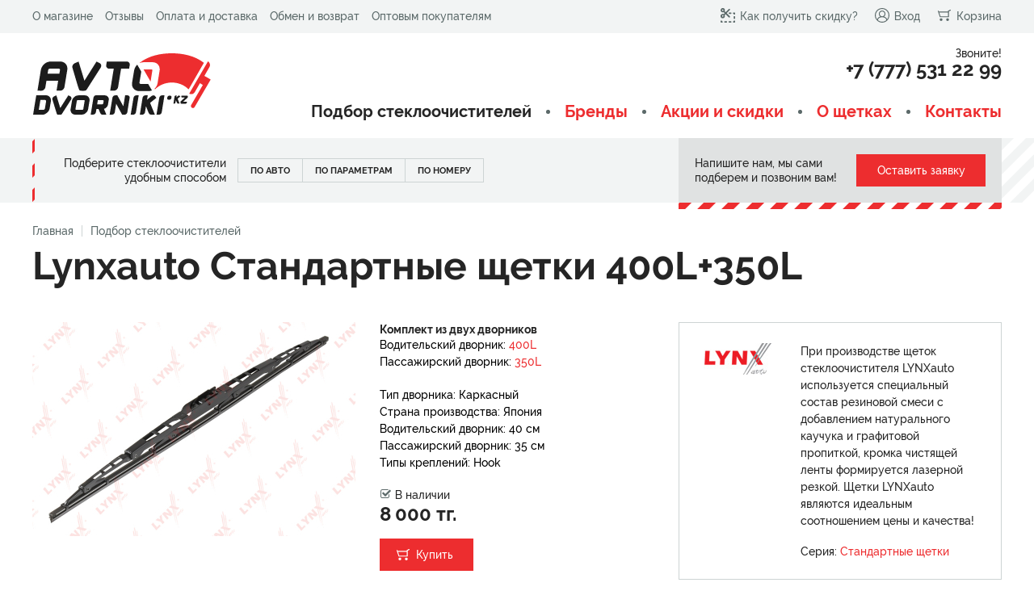

--- FILE ---
content_type: text/html; charset=utf-8
request_url: https://avtodvorniki.kz/products/lynxauto-400l-and-350l.html
body_size: 8384
content:
<!DOCTYPE HTML>
<!-- (c) Panther Web Solutions | https://pantera.kz -->
<html class="no-js" lang="ru">
    <head>
        <title>Lynxauto Стандартные щетки 400L+350L - Подбор стеклоочистителей - AVTODVORNIKI.KZ | Интернет-магазин стеклоочистителей: подбор по автомобилю, параметрам и производителю</title>
        <meta charset="utf-8"/>
        <meta http-equiv="x-ua-compatible" content="ie=edge"/>
        <meta name="viewport" content="width=device-width, initial-scale=1.0, maximum-scale=1.0, user-scalable=no"/>
        <meta name="description" content="Самый полный каталог щеток стеклоочистителей для автомобилей. Подбор щеток по авто, параметрам, артикулу. Все типы и размеры дворников, включая задний дворник. Стеклоочистители Bosch, Denso, Valeo, Lynx. Купить дворники недорого!"/>
<meta name="keywords" content="стеклоочистители, дворники, автомобильные, бескаркасные, каркасные, гибридные, зимние, задние, автодворники, щетки купить"/>
<meta name="robots" content="index, follow"/>
<meta property="og:type" content="article"/>
<meta property="og:site_name" content="AVTODVORNIKI.KZ"/>
<meta property="og:title" content="Подбор стеклоочистителей"/>
<meta property="og:description" content="Самый полный каталог щеток стеклоочистителей для автомобилей. Подбор щеток по авто, параметрам, артикулу. Все типы и размеры дворников, включая задний дворник. Стеклоочистители Bosch, Denso, Valeo, Lynx. Купить дворники недорого!"/>
<meta property="og:url" content="https://avtodvorniki.kz/products/lynxauto-400l-and-350l.html?lang=ru"/>
<meta property="og:locale" content="ru_RU"/>
<meta property="fb:app_id" content=""/>
<link rel="canonical" href="https://avtodvorniki.kz/products/lynxauto-400l-and-350l.html"/>
        
        <meta name="template" content="Основная страница"/>
        <meta name="SKYPE_TOOLBAR" content="SKYPE_TOOLBAR_PARSER_COMPATIBLE"/>
        <meta name="format-detection" content="telephone=no"/>
        <link rel="apple-touch-icon" sizes="180x180" href="/images/favicon/apple-touch-icon.png">
<link rel="icon" type="image/png" sizes="32x32" href="/images/favicon/favicon-32x32.png">
<link rel="icon" type="image/png" sizes="16x16" href="/images/favicon/favicon-16x16.png">
<link rel="manifest" href="/images/favicon/site.webmanifest">
<link rel="mask-icon" href="/images/favicon/safari-pinned-tab.svg" color="#ed2d2f">
<link rel="shortcut icon" href="/images/favicon/favicon.ico">
<meta name="apple-mobile-web-app-title" content="AVTODVORNIKI.KZ">
<meta name="application-name" content="AVTODVORNIKI.KZ">
<meta name="msapplication-TileColor" content="#ffffff">
<meta name="msapplication-config" content="/images/favicon/browserconfig.xml">
<meta name="theme-color" content="#ffffff">


        <link rel="stylesheet" type="text/css" href="/css/fonts.css">
<link rel="stylesheet" type="text/css" href="/includes/js/fancybox/jquery.fancybox.css">
<link rel="stylesheet" type="text/css" href="/css/common.css">
<link rel="stylesheet" type="text/css" href="/css/tables.css">
<link rel="stylesheet" type="text/css" href="/css/styles.css">

<script src="/includes/js/jquery/jquery.js" type="text/javascript"></script>
<script src="/includes/js/fancybox/jquery.fancybox.js" type="text/javascript"></script>
<script src="/includes/js/panther.js" type="text/javascript"></script>
<script src="/includes/js/application.js?v=2" type="text/javascript"></script>
<script src="/includes/js/jcart.js?v=2" type="text/javascript"></script>

        <!-- Global site tag (gtag.js) - Google Analytics -->
<script async src="https://www.googletagmanager.com/gtag/js?id=UA-122311028-1"></script>
<script>
  window.dataLayer = window.dataLayer || [];
  function gtag(){dataLayer.push(arguments);}
  gtag('js', new Date());

  gtag('config', 'UA-122311028-1');
</script>
    </head>
    <body class="template-default lang-ru">
        

        <div class="page-wrap">
            <header class="page-header">
                <div class="top clearfix">
                    <div class="center-wrap">
                        <nav class="menu-top">
	<ul class="level-1"><li data-id="18" class="first-child"><a href="/o-magazine/">О магазине</a></li><li data-id="19"><a href="/reviews/">Отзывы</a></li><li data-id="20"><a href="/oplata-i-dostavka/">Оплата и доставка</a></li><li data-id="21"><a href="/obmen-i-vozvrat/">Обмен и возврат</a></li><li data-id="22" class="last-child"><a href="/optovym-pokupatelyam/">Оптовым покупателям</a></li></ul>
</nav>

                        <div class="right">
                            <a href="/kak-poluchit-skidku/"><span class="js-icon" data-icon="icon-discount"></span>Как получить скидку?</a>
                            <a href="/signin/"><span class="js-icon" data-icon="icon-account"></span>Вход</a>
                            <a href="/cart/"><span class="js-icon" data-icon="icon-cart"></span>Корзина</a>

                        </div>
                    </div>
                </div>
                <div class="middle clearfix">
                    <div class="center-wrap">
                        <a class="logo" href="/" rel="home"><img src="/images/logo.svg"/></a>
                        <div class="right">
                            <div class="call">
                                <div class="caption">Звоните!</div>
                                <div class="js-phones">+7 (777) 531 22 99</div>
                            </div>
                            <nav class="menu-main">
	<ul class="level-1"><li data-id="39" class="first-child selected"><a href="/products/" rel="nofollow">Подбор стеклоочистителей</a></li><li data-id="36"><a href="/brendy/">Бренды</a></li><li data-id="25"><a href="/akcii-i-skidki/">Акции и скидки</a></li><li data-id="26"><a href="/o-schetkah/">О щетках</a></li><li data-id="27" class="last-child"><a href="/kontakty/">Контакты</a></li></ul>
</nav>

                        </div>
                        <button type="button" class="mobile-menu-button">
                            <span class="js-icon open" data-icon="icon-menu"></span>
                            <span class="js-icon close" data-icon="icon-close"></span>
                        </button>
                        <a href="/cart/" class="mobile-cart">
                            <span class="js-icon" data-icon="icon-cart"></span>
                        </a>
                    </div>
                </div>
            </header>

            <div class="block-search small">
    <div class="inner">
        <div class="center-wrap">
            <div class="border"></div>
            <div class="clearfix">
                <div class="right">
                    <div class="right-content">
                        <div class="caption">Не знаете какие дворники для авто вам подойдут? Напишите нам, мы сами подберем и позвоним вам!</div>
                        <a class="button js-fancybox" href="#leave-an-application">Оставить заявку</a>
                    </div>
                </div>

                <div class="right-small">
                    <div class="right-content">
                        <div class="caption">Напишите нам, мы сами подберем и позвоним вам!</div>
                        <a class="button js-fancybox" href="#leave-an-application">Оставить заявку</a>
                    </div>
                </div>
                
                <div class="search-form">
                    <div class="tabs">
                        <div class="caption">Подберите стеклоочистители удобным способом</div>
                        <button type="button" class="tab ">По авто</button>
                        <button type="button" class="tab">По параметрам</button>
                        <button type="button" class="tab">По номеру</button>
                    </div>
                    <div class="forms">
                        <form class="by-car " action="/products/" autocomplete="off">
                            <div class="column">
                                <select class="search_car_brand" name="search_car_brand_id" required>
                                    <option value="" disabled1 hidden>Выберите марку</option>
<option value="249">Acura</option>
<option value="250">Alfa Romeo</option>
<option value="251">Aston Martin</option>
<option value="252">Audi</option>
<option value="253">Bentley</option>
<option value="254">BMW</option>
<option value="312">Buick</option>
<option value="325">BYD</option>
<option value="255">Cadillac</option>
<option value="322">Changan</option>
<option value="318">Chery</option>
<option value="256">Chevrolet</option>
<option value="257">Chrysler</option>
<option value="258">Citroen</option>
<option value="311">Dacia</option>
<option value="259">Daewoo</option>
<option value="260">Daihatsu</option>
<option value="261">Datsun</option>
<option value="262">Dodge</option>
<option value="319">EXEED</option>
<option value="337">FAW</option>
<option value="338">Ferrari</option>
<option value="263">Fiat</option>
<option value="264">Ford</option>
<option value="339">GAC</option>
<option value="265">Geely</option>
<option value="340">Genesis</option>
<option value="267">GMC</option>
<option value="266">Great Wall</option>
<option value="321">HAVAL</option>
<option value="268">Hino</option>
<option value="269">Honda</option>
<option value="341">Hongqi</option>
<option value="270">Hummer</option>
<option value="271">Hyundai</option>
<option value="272">Infiniti</option>
<option value="273">Isuzu</option>
<option value="274">Iveco</option>
<option value="342">JAC</option>
<option value="343">Jaecoo</option>
<option value="275">Jaguar</option>
<option value="276">Jeep</option>
<option value="344">Jetour</option>
<option value="345">Kaiyi</option>
<option value="277">Kia</option>
<option value="278">Lada (ВАЗ)</option>
<option value="346">Lamborghini</option>
<option value="280">Lancia</option>
<option value="279">Land Rover</option>
<option value="281">Lexus</option>
<option value="313">Lifan</option>
<option value="283">Lincoln</option>
<option value="324">LiXiang</option>
<option value="282">Lotus</option>
<option value="284">Maserati</option>
<option value="285">Mazda</option>
<option value="286">Mercedes-Benz</option>
<option value="308">Mercury</option>
<option value="309">MG</option>
<option value="287">Mini</option>
<option value="288">Mitsubishi</option>
<option value="289">Nissan</option>
<option value="323">OMODA</option>
<option value="290">Opel</option>
<option value="291">Peugeot</option>
<option value="310">Pontiac</option>
<option value="292">Porsche</option>
<option value="316">Ravon</option>
<option value="293">Renault</option>
<option value="294">Rolls-Royce</option>
<option value="295">Saab</option>
<option value="296">Seat</option>
<option value="297">Skoda</option>
<option value="298">Smart</option>
<option value="299">SsangYong</option>
<option value="300">Subaru</option>
<option value="301">Suzuki</option>
<option value="347">Tank</option>
<option value="317">Tesla</option>
<option value="302">Toyota</option>
<option value="303">Volkswagen</option>
<option value="304">Volvo</option>
<option value="320">Zeekr</option>
<option value="305">ГАЗ</option>
<option value="306">ЗИЛ</option>
<option value="307">УАЗ</option>
                                </select>
                            </div>
                            <div class="column">
                                <select class="search_car_model" name="search_car_model_id" disabled data-value="" required>
                                    <option value="" disabled selected hidden>Выберите модель</option>
                                </select>
                            </div>
                            <div class="column">
                                <select class="search_car" name="search_car_id" disabled data-value="" required>
                                    <option value="" disabled selected hidden>Выберите год авто</option>
                                </select>
                            </div>

                            <button type="submit" class="button">Подобрать стеклоочиститель</button>
                        </form>

                        <form class="by-parameters" action="/products/" autocomplete="off">
                            <div class="top">
                                <div class="caption">Местоположение дворников:</div>
                                <div class="toggle-buttons">
                                    <label class="toggle-button"><input type="radio" name="position" value="front" checked/><span>Передние</span></label>
                                    <label class="toggle-button"><input type="radio" name="position" value="rear"/><span>Задние</span></label>
                                </div>

                                <select class="front-wiper-size" name="drivers_wiper_size">
                                    <option value="" disabled selected hidden>Длина, см, водительский</option>
<option value="">Показать все</option>
<option value="16">16 см</option>
<option value="18">18 см</option>
<option value="20">20 см</option>
<option value="21">21 см</option>
<option value="23">23 см</option>
<option value="24">24 см</option>
<option value="25">25 см</option>
<option value="25.5">25,5 см</option>
<option value="26">26 см</option>
<option value="26.5">26,5 см</option>
<option value="27">27 см</option>
<option value="28">28 см</option>
<option value="28.5">28,5 см</option>
<option value="29">29 см</option>
<option value="30">30 см</option>
<option value="32">32 см</option>
<option value="32.5">32,5 см</option>
<option value="33">33 см</option>
<option value="33.5">33,5 см</option>
<option value="34">34 см</option>
<option value="34.5">34,5 см</option>
<option value="35">35 см</option>
<option value="36">36 см</option>
<option value="37">37 см</option>
<option value="37.5">37,5 см</option>
<option value="38">38 см</option>
<option value="40">40 см</option>
<option value="40.4">40,4 см</option>
<option value="40.5">40,5 см</option>
<option value="42">42 см</option>
<option value="42.5">42,5 см</option>
<option value="43">43 см</option>
<option value="45">45 см</option>
<option value="45.4">45,4 см</option>
<option value="45.5">45,5 см</option>
<option value="47.5">47,5 см</option>
<option value="48">48 см</option>
<option value="50">50 см</option>
<option value="52.5">52,5 см</option>
<option value="53">53 см</option>
<option value="55">55 см</option>
<option value="55.5">55,5 см</option>
<option value="56">56 см</option>
<option value="57">57 см</option>
<option value="57.5">57,5 см</option>
<option value="58">58 см</option>
<option value="59">59 см</option>
<option value="60">60 см</option>
<option value="62.5">62,5 см</option>
<option value="62.8">62,8 см</option>
<option value="63">63 см</option>
<option value="64">64 см</option>
<option value="65">65 см</option>
<option value="67.5">67,5 см</option>
<option value="68">68 см</option>
<option value="70">70 см</option>
<option value="70.5">70,5 см</option>
<option value="72.5">72,5 см</option>
<option value="73">73 см</option>
<option value="74.6">74,6 см</option>
<option value="75">75 см</option>
<option value="76">76 см</option>
<option value="80">80 см</option>
                                </select>

                                <select class="front-wiper-size" name="passengers_wiper_size">
                                    <option value="" disabled selected hidden>Длина, см, пассажирский</option>
<option value="">Показать все</option>
<option value="16">16 см</option>
<option value="18">18 см</option>
<option value="20">20 см</option>
<option value="21">21 см</option>
<option value="23">23 см</option>
<option value="24">24 см</option>
<option value="25">25 см</option>
<option value="25.5">25,5 см</option>
<option value="26">26 см</option>
<option value="26.5">26,5 см</option>
<option value="27">27 см</option>
<option value="28">28 см</option>
<option value="28.5">28,5 см</option>
<option value="29">29 см</option>
<option value="30">30 см</option>
<option value="32">32 см</option>
<option value="32.5">32,5 см</option>
<option value="33">33 см</option>
<option value="33.5">33,5 см</option>
<option value="34">34 см</option>
<option value="34.5">34,5 см</option>
<option value="35">35 см</option>
<option value="36">36 см</option>
<option value="37">37 см</option>
<option value="37.5">37,5 см</option>
<option value="38">38 см</option>
<option value="40">40 см</option>
<option value="40.4">40,4 см</option>
<option value="40.5">40,5 см</option>
<option value="42">42 см</option>
<option value="42.5">42,5 см</option>
<option value="43">43 см</option>
<option value="45">45 см</option>
<option value="45.4">45,4 см</option>
<option value="45.5">45,5 см</option>
<option value="47.5">47,5 см</option>
<option value="48">48 см</option>
<option value="50">50 см</option>
<option value="52.5">52,5 см</option>
<option value="53">53 см</option>
<option value="55">55 см</option>
<option value="55.5">55,5 см</option>
<option value="56">56 см</option>
<option value="57">57 см</option>
<option value="57.5">57,5 см</option>
<option value="58">58 см</option>
<option value="59">59 см</option>
<option value="60">60 см</option>
<option value="62.5">62,5 см</option>
<option value="62.8">62,8 см</option>
<option value="63">63 см</option>
<option value="64">64 см</option>
<option value="65">65 см</option>
<option value="67.5">67,5 см</option>
<option value="68">68 см</option>
<option value="70">70 см</option>
<option value="70.5">70,5 см</option>
<option value="72.5">72,5 см</option>
<option value="73">73 см</option>
<option value="74.6">74,6 см</option>
<option value="75">75 см</option>
<option value="76">76 см</option>
<option value="80">80 см</option>
                                </select>

                                <select class="rear-wiper-size" name="rear_wiper_size" style="display: none;">
                                    <option value="" disabled selected hidden>Длина, см, задний</option>
<option value="">Показать все</option>
<option value="16">16 см</option>
<option value="18">18 см</option>
<option value="20">20 см</option>
<option value="21">21 см</option>
<option value="23">23 см</option>
<option value="24">24 см</option>
<option value="25">25 см</option>
<option value="25.5">25,5 см</option>
<option value="26">26 см</option>
<option value="26.5">26,5 см</option>
<option value="27">27 см</option>
<option value="28">28 см</option>
<option value="28.5">28,5 см</option>
<option value="29">29 см</option>
<option value="30">30 см</option>
<option value="32">32 см</option>
<option value="32.5">32,5 см</option>
<option value="33">33 см</option>
<option value="33.5">33,5 см</option>
<option value="34">34 см</option>
<option value="34.5">34,5 см</option>
<option value="35">35 см</option>
<option value="36">36 см</option>
<option value="37">37 см</option>
<option value="37.5">37,5 см</option>
<option value="38">38 см</option>
<option value="40">40 см</option>
<option value="40.4">40,4 см</option>
<option value="40.5">40,5 см</option>
<option value="42">42 см</option>
<option value="42.5">42,5 см</option>
<option value="43">43 см</option>
<option value="45">45 см</option>
<option value="45.4">45,4 см</option>
<option value="45.5">45,5 см</option>
<option value="47.5">47,5 см</option>
<option value="48">48 см</option>
<option value="50">50 см</option>
<option value="52.5">52,5 см</option>
<option value="53">53 см</option>
<option value="55">55 см</option>
<option value="55.5">55,5 см</option>
<option value="56">56 см</option>
<option value="57">57 см</option>
<option value="57.5">57,5 см</option>
<option value="58">58 см</option>
<option value="59">59 см</option>
<option value="60">60 см</option>
<option value="62.5">62,5 см</option>
<option value="62.8">62,8 см</option>
<option value="63">63 см</option>
<option value="64">64 см</option>
<option value="65">65 см</option>
<option value="67.5">67,5 см</option>
<option value="68">68 см</option>
<option value="70">70 см</option>
<option value="70.5">70,5 см</option>
<option value="72.5">72,5 см</option>
<option value="73">73 см</option>
<option value="74.6">74,6 см</option>
<option value="75">75 см</option>
<option value="76">76 см</option>
<option value="80">80 см</option>
                                </select>
                            </div>

                            <div class="columns">
                                <div class="column brands-column">
                                    <div class="caption">Производители:</div>
                                    <div class="checkboxes">
                                        <label class="checkbox"><input type="checkbox" name="vendors[]" value="1"/><span>Bosch</span></label>
<label class="checkbox"><input type="checkbox" name="vendors[]" value="3"/><span>Denso</span></label>
<label class="checkbox"><input type="checkbox" name="vendors[]" value="4"/><span>Alca</span></label>
<label class="checkbox"><input type="checkbox" name="vendors[]" value="5"/><span>Valeo</span></label>
<label class="checkbox"><input type="checkbox" name="vendors[]" value="6"/><span>Heyner</span></label>
<label class="checkbox"><input type="checkbox" name="vendors[]" value="2"/><span>Lynxauto</span></label>
<label class="checkbox"><input type="checkbox" name="vendors[]" value="7"/><span>Masuma</span></label>
<label class="checkbox"><input type="checkbox" name="vendors[]" value="8"/><span>Japanparts</span></label>
<label class="checkbox"><input type="checkbox" name="vendors[]" value="9"/><span>Trico</span></label>
                                    </div>
                                </div>
                                <div class="column fastenings-column">
                                    <div class="caption">Крепление:</div>
                                    <div class="checkboxes">
                                        <label class="checkbox"><input type="checkbox" name="fastenings[]" value="1"/><span>Hook</span></label>
<label class="checkbox"><input type="checkbox" name="fastenings[]" value="2"/><span>Push Button</span></label>
<label class="checkbox"><input type="checkbox" name="fastenings[]" value="3"/><span>Side Pin</span></label>
<label class="checkbox"><input type="checkbox" name="fastenings[]" value="4"/><span>Pinch Tab</span></label>
<label class="checkbox"><input type="checkbox" name="fastenings[]" value="5"/><span>Narrow Push Button</span></label>
<label class="checkbox"><input type="checkbox" name="fastenings[]" value="6"/><span>Claw</span></label>
<label class="checkbox"><input type="checkbox" name="fastenings[]" value="7"/><span>Bayonet</span></label>
<label class="checkbox"><input type="checkbox" name="fastenings[]" value="8"/><span>Top Lock</span></label>
<label class="checkbox"><input type="checkbox" name="fastenings[]" value="9"/><span>Side Mounting</span></label>
<label class="checkbox"><input type="checkbox" name="fastenings[]" value="10"/><span>Pin Lock</span></label>
<label class="checkbox"><input type="checkbox" name="fastenings[]" value="12"/><span>DNTL1.1</span></label>
<label class="checkbox"><input type="checkbox" name="fastenings[]" value="13"/><span>MBTL1.1</span></label>
<label class="checkbox"><input type="checkbox" name="fastenings[]" value="14"/><span>VATL5.1</span></label>
<label class="checkbox"><input type="checkbox" name="fastenings[]" value="15"/><span>DYTL1.1</span></label>
<label class="checkbox"><input type="checkbox" name="fastenings[]" value="16"/><span>Aero Clip</span></label>
<label class="checkbox"><input type="checkbox" name="fastenings[]" value="17"/><span>GWB071</span></label>
<label class="checkbox"><input type="checkbox" name="fastenings[]" value="18"/><span>Push Button 12mm</span></label>
<label class="checkbox"><input type="checkbox" name="fastenings[]" value="11"/><span>Special</span></label>
                                    </div>
                                </div>

                                <div class="column type-column">
                                    <div class="caption">Тип дворника:</div>
                                    <div class="checkboxes">
                                        <label class="checkbox"><input type="checkbox" name="types[]" value="1"/><span>Каркасный</span></label>
<label class="checkbox"><input type="checkbox" name="types[]" value="2"/><span>Бескаркасный</span></label>
<label class="checkbox"><input type="checkbox" name="types[]" value="3"/><span>Гибридный</span></label>
<label class="checkbox"><input type="checkbox" name="types[]" value="4"/><span>Зимний</span></label>
                                    </div>
                                </div>

                                <div class="column available-column">
                                    <div class="caption">&nbsp;</div>
                                    <div class="checkboxes available-checkbox">
                                        <label class="checkbox"><input type="checkbox" name="available" value="1"/><span>Есть в наличии</span></label>
                                    </div>
                                </div>
                            </div>
                            <button type="submit" class="button">Подобрать стеклоочиститель</button>
                        </form>

                        <form class="by-number" action="/products/" autocomplete="off">
                            <div class="column">
                                <input class="field" name="vendor_code" type="text" placeholder="Номер" value="" required/>
                            </div>
                            
                            <button type="submit" class="button">Подобрать стеклоочиститель</button>
                        </form>
                    </div>
                </div>
            </div>
        </div>
    </div>
</div>


            <div class="page-content1 center-wrap">
                <div class="page-title">
    <div class="page-crumbs"><a href="/?lang=ru">Главная</a><span class="separator"></span><a href="/products/?lang=ru" class="last-child">Подбор стеклоочистителей</a></div>
	<h1>Lynxauto Стандартные щетки 400L+350L</h1>
</div>
            </div>
            
            <div class="page-content2 clearfix center-wrap">
                <div class="product-page">
    <div class="columns">
	<div class="column gallery">
    <div class="big-image">
        <img class=" current" src="/imagine/gallery_big/Lynx_karkasnye2.jpg"/>
    </div>
    <div>
        
    </div>
</div>

        <div class="column middle">
            <div class="set-single">Комплект из двух дворников</div>
            <div class="info1">Водительский дворник: <a href="/products/lynxauto-400l.html">400L</a><br/>Пассажирский дворник: <a href="/products/lynxauto-350l.html">350L</a></div>
            <div class="info2">Тип дворника: Каркасный<br/>Страна производства: Япония<br/>Водительский дворник: 40 см<br/>Пассажирский дворник: 35 см<br/>Типы креплений: Hook</div>
            <div class="available"><span class="js-icon" data-icon="icon-available"></span>В наличии</div>
            <div class="price">8 000 тг.</div>
            <button type="button" class="buy js-add-to-cart" data-product-id="1257">Купить</button>
        </div>
        <div class="column">
            <div class="brand-page-description">
    <a class="icon" href="/brendy/lynxauto.html?lang=ru"><img src="/imagine/brand_icon/lynxauto-logo.jpg" alt="" title=""/></a>
    <div class="description">При производстве щеток стеклоочистителя LYNXauto используется специальный состав резиновой смеси с добавлением натурального каучука и графитовой пропиткой, кромка чистящей ленты формируется лазерной резкой. Щетки LYNXauto являются идеальным соотношением цены и качества!<div class="series"><span class="caption">Серия:</span> <a href="/brendy/lynxauto.html?series=22-lynxauto-">Стандартные щетки</a></div></div>
    
</div>

        </div>
    </div>
    <div class="description-separator"></div>
    <div class="description-tabs">
        <button type="button" class="tab selected">Описание</button>
<button type="button" class="tab">Комплект подходит к машинам</button>
    </div>
    <div class="description-contents">
        <article ><ul><li>Резинка: Каучуковая резинка с графитовой пропиткой</li><li>Особенности: Простота конструкции</li></ul></article>
<article  style="display: none;"><p class="suitable-cars"><span class="car">Toyota FJ Cruiser (06-22)</span></p></article>
    </div>
</div>

            </div>
            

            <footer class="page-footer">
                <div class="top">
                    <div class="center-wrap">
                        <div class="subscribe-form">
                            <div class="js-icon" data-icon="icon-footer-email"></div>
                            <div class="left">Получите 5% скидку на первый
заказ, подпишитесь на рассылку</div>
                            <form class="middle" action="/ajax/subscribe/unisender_subscribe.php" onsubmit="ajax_submit_form(this); return false;">
                                <input class="field" type="email" name="email" placeholder="Ваш электронный адрес"/>
                                <button class="submit" type="submit">Ok!</button>
                            </form>
                            <div class="right">Мы не передаем Ваш E-Mail третьим лицам и отправляем Вам только выгодные предложения и рекомендации по выбору дворников.</div>
                        </div>
                    </div>
                </div>
                <div class="bottom">
                    <div class="center-wrap clearfix">
                        <div class="column-logo">
                            <img src="/images/logo-footer.svg"/>
                            <div class="text">Продажа стеклоочистителей (авто-дворников) для легковых автомобилей в розницу и оптом.</div>
                        </div>
                        <div class="column-contacts">
                            <div class="phone js-phones">+7 (777) 531 22 99</div>
                            <a class="email" href="mailto:info@avtodvorniki.kz">info@avtodvorniki.kz</a>
                            <div class="address">г. Алматы, Казахстан</div>
                        </div>
                        <div class="spacer"></div>
                        <div class="column-copyrights">
                            <div class="social-icons">
                                <a href="https://www.instagram.com/avtodvorniki/" target="_blank" class="socicon-instagram"><span class="js-icon" data-icon="icon-instagram"></span></a>
<a href="https://www.facebook.com/profile.php?id=100014950932726" target="_blank" class="socicon-facebook"><span class="js-icon" data-icon="icon-facebook"></span></a>
                            </div>
                            <div class="copyright">© 2018-2024 avtodvorniki.kz</div>
                            <div class="pantera"><a href="https://pantera.kz" target="_blank" title="Создание, поддержка и продвижение сайтов в Казахстане">Создание сайта</a> – Интернет-агентство «Пантера»</div>
                        </div>
                    </div>
                </div>
            </footer>
            <div class="page-footer-placeholder"></div>
        </div>

        
        <div class="mobile-menu-screen">
    <div class="block-search small">
    <div class="inner">
        <div class="center-wrap">
            <div class="border"></div>
            <div class="clearfix">
                <div class="right">
                    <div class="right-content">
                        <div class="caption">Не знаете какие дворники для авто вам подойдут? Напишите нам, мы сами подберем и позвоним вам!</div>
                        <a class="button js-fancybox" href="#leave-an-application">Оставить заявку</a>
                    </div>
                </div>

                <div class="right-small">
                    <div class="right-content">
                        <div class="caption">Напишите нам, мы сами подберем и позвоним вам!</div>
                        <a class="button js-fancybox" href="#leave-an-application">Оставить заявку</a>
                    </div>
                </div>
                
                <div class="search-form">
                    <div class="tabs">
                        <div class="caption">Подберите стеклоочистители удобным способом</div>
                        <button type="button" class="tab ">По авто</button>
                        <button type="button" class="tab">По параметрам</button>
                        <button type="button" class="tab">По номеру</button>
                    </div>
                    <div class="forms">
                        <form class="by-car " action="/products/" autocomplete="off">
                            <div class="column">
                                <select class="search_car_brand" name="search_car_brand_id" required>
                                    <option value="" disabled1 hidden>Выберите марку</option>
<option value="249">Acura</option>
<option value="250">Alfa Romeo</option>
<option value="251">Aston Martin</option>
<option value="252">Audi</option>
<option value="253">Bentley</option>
<option value="254">BMW</option>
<option value="312">Buick</option>
<option value="325">BYD</option>
<option value="255">Cadillac</option>
<option value="322">Changan</option>
<option value="318">Chery</option>
<option value="256">Chevrolet</option>
<option value="257">Chrysler</option>
<option value="258">Citroen</option>
<option value="311">Dacia</option>
<option value="259">Daewoo</option>
<option value="260">Daihatsu</option>
<option value="261">Datsun</option>
<option value="262">Dodge</option>
<option value="319">EXEED</option>
<option value="337">FAW</option>
<option value="338">Ferrari</option>
<option value="263">Fiat</option>
<option value="264">Ford</option>
<option value="339">GAC</option>
<option value="265">Geely</option>
<option value="340">Genesis</option>
<option value="267">GMC</option>
<option value="266">Great Wall</option>
<option value="321">HAVAL</option>
<option value="268">Hino</option>
<option value="269">Honda</option>
<option value="341">Hongqi</option>
<option value="270">Hummer</option>
<option value="271">Hyundai</option>
<option value="272">Infiniti</option>
<option value="273">Isuzu</option>
<option value="274">Iveco</option>
<option value="342">JAC</option>
<option value="343">Jaecoo</option>
<option value="275">Jaguar</option>
<option value="276">Jeep</option>
<option value="344">Jetour</option>
<option value="345">Kaiyi</option>
<option value="277">Kia</option>
<option value="278">Lada (ВАЗ)</option>
<option value="346">Lamborghini</option>
<option value="280">Lancia</option>
<option value="279">Land Rover</option>
<option value="281">Lexus</option>
<option value="313">Lifan</option>
<option value="283">Lincoln</option>
<option value="324">LiXiang</option>
<option value="282">Lotus</option>
<option value="284">Maserati</option>
<option value="285">Mazda</option>
<option value="286">Mercedes-Benz</option>
<option value="308">Mercury</option>
<option value="309">MG</option>
<option value="287">Mini</option>
<option value="288">Mitsubishi</option>
<option value="289">Nissan</option>
<option value="323">OMODA</option>
<option value="290">Opel</option>
<option value="291">Peugeot</option>
<option value="310">Pontiac</option>
<option value="292">Porsche</option>
<option value="316">Ravon</option>
<option value="293">Renault</option>
<option value="294">Rolls-Royce</option>
<option value="295">Saab</option>
<option value="296">Seat</option>
<option value="297">Skoda</option>
<option value="298">Smart</option>
<option value="299">SsangYong</option>
<option value="300">Subaru</option>
<option value="301">Suzuki</option>
<option value="347">Tank</option>
<option value="317">Tesla</option>
<option value="302">Toyota</option>
<option value="303">Volkswagen</option>
<option value="304">Volvo</option>
<option value="320">Zeekr</option>
<option value="305">ГАЗ</option>
<option value="306">ЗИЛ</option>
<option value="307">УАЗ</option>
                                </select>
                            </div>
                            <div class="column">
                                <select class="search_car_model" name="search_car_model_id" disabled data-value="" required>
                                    <option value="" disabled selected hidden>Выберите модель</option>
                                </select>
                            </div>
                            <div class="column">
                                <select class="search_car" name="search_car_id" disabled data-value="" required>
                                    <option value="" disabled selected hidden>Выберите год авто</option>
                                </select>
                            </div>

                            <button type="submit" class="button">Подобрать стеклоочиститель</button>
                        </form>

                        <form class="by-parameters" action="/products/" autocomplete="off">
                            <div class="top">
                                <div class="caption">Местоположение дворников:</div>
                                <div class="toggle-buttons">
                                    <label class="toggle-button"><input type="radio" name="position" value="front" checked/><span>Передние</span></label>
                                    <label class="toggle-button"><input type="radio" name="position" value="rear"/><span>Задние</span></label>
                                </div>

                                <select class="front-wiper-size" name="drivers_wiper_size">
                                    <option value="" disabled selected hidden>Длина, см, водительский</option>
<option value="">Показать все</option>
<option value="16">16 см</option>
<option value="18">18 см</option>
<option value="20">20 см</option>
<option value="21">21 см</option>
<option value="23">23 см</option>
<option value="24">24 см</option>
<option value="25">25 см</option>
<option value="25.5">25,5 см</option>
<option value="26">26 см</option>
<option value="26.5">26,5 см</option>
<option value="27">27 см</option>
<option value="28">28 см</option>
<option value="28.5">28,5 см</option>
<option value="29">29 см</option>
<option value="30">30 см</option>
<option value="32">32 см</option>
<option value="32.5">32,5 см</option>
<option value="33">33 см</option>
<option value="33.5">33,5 см</option>
<option value="34">34 см</option>
<option value="34.5">34,5 см</option>
<option value="35">35 см</option>
<option value="36">36 см</option>
<option value="37">37 см</option>
<option value="37.5">37,5 см</option>
<option value="38">38 см</option>
<option value="40">40 см</option>
<option value="40.4">40,4 см</option>
<option value="40.5">40,5 см</option>
<option value="42">42 см</option>
<option value="42.5">42,5 см</option>
<option value="43">43 см</option>
<option value="45">45 см</option>
<option value="45.4">45,4 см</option>
<option value="45.5">45,5 см</option>
<option value="47.5">47,5 см</option>
<option value="48">48 см</option>
<option value="50">50 см</option>
<option value="52.5">52,5 см</option>
<option value="53">53 см</option>
<option value="55">55 см</option>
<option value="55.5">55,5 см</option>
<option value="56">56 см</option>
<option value="57">57 см</option>
<option value="57.5">57,5 см</option>
<option value="58">58 см</option>
<option value="59">59 см</option>
<option value="60">60 см</option>
<option value="62.5">62,5 см</option>
<option value="62.8">62,8 см</option>
<option value="63">63 см</option>
<option value="64">64 см</option>
<option value="65">65 см</option>
<option value="67.5">67,5 см</option>
<option value="68">68 см</option>
<option value="70">70 см</option>
<option value="70.5">70,5 см</option>
<option value="72.5">72,5 см</option>
<option value="73">73 см</option>
<option value="74.6">74,6 см</option>
<option value="75">75 см</option>
<option value="76">76 см</option>
<option value="80">80 см</option>
                                </select>

                                <select class="front-wiper-size" name="passengers_wiper_size">
                                    <option value="" disabled selected hidden>Длина, см, пассажирский</option>
<option value="">Показать все</option>
<option value="16">16 см</option>
<option value="18">18 см</option>
<option value="20">20 см</option>
<option value="21">21 см</option>
<option value="23">23 см</option>
<option value="24">24 см</option>
<option value="25">25 см</option>
<option value="25.5">25,5 см</option>
<option value="26">26 см</option>
<option value="26.5">26,5 см</option>
<option value="27">27 см</option>
<option value="28">28 см</option>
<option value="28.5">28,5 см</option>
<option value="29">29 см</option>
<option value="30">30 см</option>
<option value="32">32 см</option>
<option value="32.5">32,5 см</option>
<option value="33">33 см</option>
<option value="33.5">33,5 см</option>
<option value="34">34 см</option>
<option value="34.5">34,5 см</option>
<option value="35">35 см</option>
<option value="36">36 см</option>
<option value="37">37 см</option>
<option value="37.5">37,5 см</option>
<option value="38">38 см</option>
<option value="40">40 см</option>
<option value="40.4">40,4 см</option>
<option value="40.5">40,5 см</option>
<option value="42">42 см</option>
<option value="42.5">42,5 см</option>
<option value="43">43 см</option>
<option value="45">45 см</option>
<option value="45.4">45,4 см</option>
<option value="45.5">45,5 см</option>
<option value="47.5">47,5 см</option>
<option value="48">48 см</option>
<option value="50">50 см</option>
<option value="52.5">52,5 см</option>
<option value="53">53 см</option>
<option value="55">55 см</option>
<option value="55.5">55,5 см</option>
<option value="56">56 см</option>
<option value="57">57 см</option>
<option value="57.5">57,5 см</option>
<option value="58">58 см</option>
<option value="59">59 см</option>
<option value="60">60 см</option>
<option value="62.5">62,5 см</option>
<option value="62.8">62,8 см</option>
<option value="63">63 см</option>
<option value="64">64 см</option>
<option value="65">65 см</option>
<option value="67.5">67,5 см</option>
<option value="68">68 см</option>
<option value="70">70 см</option>
<option value="70.5">70,5 см</option>
<option value="72.5">72,5 см</option>
<option value="73">73 см</option>
<option value="74.6">74,6 см</option>
<option value="75">75 см</option>
<option value="76">76 см</option>
<option value="80">80 см</option>
                                </select>

                                <select class="rear-wiper-size" name="rear_wiper_size" style="display: none;">
                                    <option value="" disabled selected hidden>Длина, см, задний</option>
<option value="">Показать все</option>
<option value="16">16 см</option>
<option value="18">18 см</option>
<option value="20">20 см</option>
<option value="21">21 см</option>
<option value="23">23 см</option>
<option value="24">24 см</option>
<option value="25">25 см</option>
<option value="25.5">25,5 см</option>
<option value="26">26 см</option>
<option value="26.5">26,5 см</option>
<option value="27">27 см</option>
<option value="28">28 см</option>
<option value="28.5">28,5 см</option>
<option value="29">29 см</option>
<option value="30">30 см</option>
<option value="32">32 см</option>
<option value="32.5">32,5 см</option>
<option value="33">33 см</option>
<option value="33.5">33,5 см</option>
<option value="34">34 см</option>
<option value="34.5">34,5 см</option>
<option value="35">35 см</option>
<option value="36">36 см</option>
<option value="37">37 см</option>
<option value="37.5">37,5 см</option>
<option value="38">38 см</option>
<option value="40">40 см</option>
<option value="40.4">40,4 см</option>
<option value="40.5">40,5 см</option>
<option value="42">42 см</option>
<option value="42.5">42,5 см</option>
<option value="43">43 см</option>
<option value="45">45 см</option>
<option value="45.4">45,4 см</option>
<option value="45.5">45,5 см</option>
<option value="47.5">47,5 см</option>
<option value="48">48 см</option>
<option value="50">50 см</option>
<option value="52.5">52,5 см</option>
<option value="53">53 см</option>
<option value="55">55 см</option>
<option value="55.5">55,5 см</option>
<option value="56">56 см</option>
<option value="57">57 см</option>
<option value="57.5">57,5 см</option>
<option value="58">58 см</option>
<option value="59">59 см</option>
<option value="60">60 см</option>
<option value="62.5">62,5 см</option>
<option value="62.8">62,8 см</option>
<option value="63">63 см</option>
<option value="64">64 см</option>
<option value="65">65 см</option>
<option value="67.5">67,5 см</option>
<option value="68">68 см</option>
<option value="70">70 см</option>
<option value="70.5">70,5 см</option>
<option value="72.5">72,5 см</option>
<option value="73">73 см</option>
<option value="74.6">74,6 см</option>
<option value="75">75 см</option>
<option value="76">76 см</option>
<option value="80">80 см</option>
                                </select>
                            </div>

                            <div class="columns">
                                <div class="column brands-column">
                                    <div class="caption">Производители:</div>
                                    <div class="checkboxes">
                                        <label class="checkbox"><input type="checkbox" name="vendors[]" value="1"/><span>Bosch</span></label>
<label class="checkbox"><input type="checkbox" name="vendors[]" value="3"/><span>Denso</span></label>
<label class="checkbox"><input type="checkbox" name="vendors[]" value="4"/><span>Alca</span></label>
<label class="checkbox"><input type="checkbox" name="vendors[]" value="5"/><span>Valeo</span></label>
<label class="checkbox"><input type="checkbox" name="vendors[]" value="6"/><span>Heyner</span></label>
<label class="checkbox"><input type="checkbox" name="vendors[]" value="2"/><span>Lynxauto</span></label>
<label class="checkbox"><input type="checkbox" name="vendors[]" value="7"/><span>Masuma</span></label>
<label class="checkbox"><input type="checkbox" name="vendors[]" value="8"/><span>Japanparts</span></label>
<label class="checkbox"><input type="checkbox" name="vendors[]" value="9"/><span>Trico</span></label>
                                    </div>
                                </div>
                                <div class="column fastenings-column">
                                    <div class="caption">Крепление:</div>
                                    <div class="checkboxes">
                                        <label class="checkbox"><input type="checkbox" name="fastenings[]" value="1"/><span>Hook</span></label>
<label class="checkbox"><input type="checkbox" name="fastenings[]" value="2"/><span>Push Button</span></label>
<label class="checkbox"><input type="checkbox" name="fastenings[]" value="3"/><span>Side Pin</span></label>
<label class="checkbox"><input type="checkbox" name="fastenings[]" value="4"/><span>Pinch Tab</span></label>
<label class="checkbox"><input type="checkbox" name="fastenings[]" value="5"/><span>Narrow Push Button</span></label>
<label class="checkbox"><input type="checkbox" name="fastenings[]" value="6"/><span>Claw</span></label>
<label class="checkbox"><input type="checkbox" name="fastenings[]" value="7"/><span>Bayonet</span></label>
<label class="checkbox"><input type="checkbox" name="fastenings[]" value="8"/><span>Top Lock</span></label>
<label class="checkbox"><input type="checkbox" name="fastenings[]" value="9"/><span>Side Mounting</span></label>
<label class="checkbox"><input type="checkbox" name="fastenings[]" value="10"/><span>Pin Lock</span></label>
<label class="checkbox"><input type="checkbox" name="fastenings[]" value="12"/><span>DNTL1.1</span></label>
<label class="checkbox"><input type="checkbox" name="fastenings[]" value="13"/><span>MBTL1.1</span></label>
<label class="checkbox"><input type="checkbox" name="fastenings[]" value="14"/><span>VATL5.1</span></label>
<label class="checkbox"><input type="checkbox" name="fastenings[]" value="15"/><span>DYTL1.1</span></label>
<label class="checkbox"><input type="checkbox" name="fastenings[]" value="16"/><span>Aero Clip</span></label>
<label class="checkbox"><input type="checkbox" name="fastenings[]" value="17"/><span>GWB071</span></label>
<label class="checkbox"><input type="checkbox" name="fastenings[]" value="18"/><span>Push Button 12mm</span></label>
<label class="checkbox"><input type="checkbox" name="fastenings[]" value="11"/><span>Special</span></label>
                                    </div>
                                </div>

                                <div class="column type-column">
                                    <div class="caption">Тип дворника:</div>
                                    <div class="checkboxes">
                                        <label class="checkbox"><input type="checkbox" name="types[]" value="1"/><span>Каркасный</span></label>
<label class="checkbox"><input type="checkbox" name="types[]" value="2"/><span>Бескаркасный</span></label>
<label class="checkbox"><input type="checkbox" name="types[]" value="3"/><span>Гибридный</span></label>
<label class="checkbox"><input type="checkbox" name="types[]" value="4"/><span>Зимний</span></label>
                                    </div>
                                </div>

                                <div class="column available-column">
                                    <div class="caption">&nbsp;</div>
                                    <div class="checkboxes available-checkbox">
                                        <label class="checkbox"><input type="checkbox" name="available" value="1"/><span>Есть в наличии</span></label>
                                    </div>
                                </div>
                            </div>
                            <button type="submit" class="button">Подобрать стеклоочиститель</button>
                        </form>

                        <form class="by-number" action="/products/" autocomplete="off">
                            <div class="column">
                                <input class="field" name="vendor_code" type="text" placeholder="Номер" value="" required/>
                            </div>
                            
                            <button type="submit" class="button">Подобрать стеклоочиститель</button>
                        </form>
                    </div>
                </div>
            </div>
        </div>
    </div>
</div>

    <div class="block-application">
        <div class="caption">Напишите нам, мы сами подберем и позвоним вам!</div>
        <a class="button js-fancybox" href="#leave-an-application">Оставить заявку</a>
    </div>
    <nav class="menu-mobile">
    <ul class="level-1"><li data-id="49" class="first-child is-toggle"><a href="/products/">Подбор стеклоочистителей</a></li><li data-id="50" class="is-toggle"><a href="/brendy/">Бренды</a></li><li data-id="51" class="is-toggle"><a href="/akcii-i-skidki/">Акции и скидки</a></li><li data-id="52" class="is-toggle"><a href="/o-schetkah/">О щетках</a></li><li data-id="53" class="is-toggle"><a href="/kontakty/">Контакты</a></li><li data-id="54" class="is-toggle"><a href="/o-magazine/">О магазине</a></li><li data-id="55" class="is-toggle"><a href="/reviews/">Отзывы</a></li><li data-id="56" class="is-toggle"><a href="/oplata-i-dostavka/">Оплата и доставка</a></li><li data-id="57" class="is-toggle"><a href="/obmen-i-vozvrat/">Обмен и возврат</a></li><li data-id="58" class="is-toggle"><a href="/optovym-pokupatelyam/">Оптовым покупателям</a></li><li data-id="59" class="last-child is-toggle"><a href="/kak-poluchit-skidku/">Как получить скидку?</a></li></ul>
</nav>

    <span class="js-icon" data-icon="icon-account"></span>
    <nav class="menu-mobile menu-mobile-user">
    <ul>
        <li><a href="/signin/">Вход</a></li>
        <li><a href="/signup/">Регистрация</a></li>
    </ul>
</nav>
    
    <div class="call">
        <div class="caption">Звоните!</div>
        <div class="js-phones">+7 (777) 531 22 99</div>
    </div>
</div>

        <form class="form form-leave-an-application" id="leave-an-application" action="/ajax/forms/submit_application.php" method="post" onsubmit="ajax_submit_form(this); return false;" autocomplete="off">
    <div class="form-title">Оставить заявку</div>

    <div class="form-field">
        <input class="textbox" type="text" name="form[name]" placeholder="Имя" title="Имя" required/>
    </div>

    <div class="form-field">
        <input class="textbox" type="text" name="form[phone]" placeholder="Телефон" title="Телефон" required/>
    </div>

    <div class="form-field">
        <input class="textbox" type="email" name="form[email]" placeholder="Электронная почта" title="Электронная почта"/>
    </div>

    <div class="form-field">
        <textarea class="textarea" name="form[message]" placeholder="Сообщение" title="Сообщение"></textarea>
    </div>

    <div class="form-footer">
        <button type="submit" class="button">Отправить</button>
    </div>
</form>

        <script src="/includes/js/icons.js" type="text/javascript"></script>	
        <!-- Yandex.Metrika counter -->
<script type="text/javascript" >
    (function (d, w, c) {
        (w[c] = w[c] || []).push(function() {
            try {
                w.yaCounter49596286 = new Ya.Metrika2({
                    id:49596286,
                    clickmap:true,
                    trackLinks:true,
                    accurateTrackBounce:true,
                    webvisor:true
                });
            } catch(e) { }
        });

        var n = d.getElementsByTagName("script")[0],
            s = d.createElement("script"),
            f = function () { n.parentNode.insertBefore(s, n); };
        s.type = "text/javascript";
        s.async = true;
        s.src = "https://mc.yandex.ru/metrika/tag.js";

        if (w.opera == "[object Opera]") {
            d.addEventListener("DOMContentLoaded", f, false);
        } else { f(); }
    })(document, window, "yandex_metrika_callbacks2");
</script>
<noscript><div><img src="https://mc.yandex.ru/watch/49596286" style="position:absolute; left:-9999px;" alt="" /></div></noscript>
<!-- /Yandex.Metrika counter -->
        <script type="text/javascript">
Application.config = {
	lang_id: 1,
	lang_code: 'ru',
	page_id: 39,
	session_id: 'ad7effa993d5651b82e1d9cc5942fc59',
	user_id: '0',
    referer: '',
    redirect: '',
    page_static_url: 'products',
    page_url: '/products/',
	request_url: '/products/lynxauto-400l-and-350l.html'
};

Application.lang = {
	required: 'Пожалуйста заполните обязательные поля',
	loading: '',
	close: 'Закрыть'
};
</script>
        
    </body>
</html>


--- FILE ---
content_type: application/javascript
request_url: https://avtodvorniki.kz/includes/js/icons.js
body_size: 4392
content:
function apply_icons($) {
	var icons = {
		'icon-account':       '<svg xmlns="http://www.w3.org/2000/svg" width="20" height="20" viewBox="0 0 20 20"><path d="M19 10c0-5-4-9-9-9s-9 4-9 9c0 2.5 1.1 4.8 2.8 6.5 0 .1.1.1.1.1C5.5 18.1 7.6 19 10 19s4.5-.9 6.1-2.4c.1 0 .1-.1.1-.1 1.7-1.7 2.8-4 2.8-6.5zm-9-7.9c4.3 0 7.9 3.5 7.9 7.9 0 1.8-.6 3.5-1.7 4.9-.5-1.6-1.9-2.8-3.8-3.4 1-.7 1.7-2 1.7-3.3 0-2.3-1.8-4.1-4.1-4.1S5.9 5.9 5.9 8.2c0 1.4.7 2.6 1.7 3.3-1.9.6-3.3 1.8-3.8 3.4-1.1-1.3-1.7-3-1.7-4.9 0-4.3 3.6-7.9 7.9-7.9zM7 8.2c0-1.6 1.3-3 3-3s3 1.3 3 3-1.3 3-3 3-3-1.4-3-3zm-2.2 7.7c.2-2.1 2.4-3.6 5.2-3.6s5.1 1.5 5.2 3.6c-1.4 1.2-3.2 2-5.2 2s-3.8-.8-5.2-2z"/></svg>',
		'icon-cart':          '<svg xmlns="http://www.w3.org/2000/svg" width="20" height="20" viewBox="0 0 20 20"><ellipse cx="6" cy="15.3" rx="1.7" ry="1.7"/><ellipse cx="14" cy="15.3" rx="1.7" ry="1.7"/><path d="M17.9 3.3c-.1-.3-.5-.4-.8-.3l-2.3 1.2c-.2.1-.3.3-.3.5v.6H3.4l-.3-.7c-.1-.3-.4-.5-.7-.4-.3.1-.5.4-.4.7l2.3 7c.1.2.3.4.5.4h10.3c.2 0 .3-.1.4-.2s.2-.3.2-.4V5.1l2-1c.3-.1.4-.5.2-.8zM5.3 11.2L3.7 6.5h10.8v4.7H5.3z"/></svg>',
		'icon-discount':      '<svg xmlns="http://www.w3.org/2000/svg" width="20" height="20" viewBox="0 0 20 20"><path d="M6.1 4.9L7.3 6l3.9-3.9c.4-.3.9-.3 1.3.1.3.3.3.8 0 1.2L8.6 7.3l3.9 3.9c.3.4.3.9-.1 1.3-.3.3-.8.3-1.2 0L7.3 8.6 6.1 9.8c.6 1.3.1 3-1.3 3.6-1.3.6-3 .1-3.6-1.3s-.1-3 1.3-3.6c.7-.3 1.6-.3 2.3 0L6 7.3 4.9 6.1c-1.3.6-3 .1-3.6-1.3s-.1-3 1.3-3.6 3-.1 3.6 1.3c.3.8.3 1.6-.1 2.4zm12 1.5c.5 0 .9.4.9.9v.9c0 .5-.4.9-.9.9s-.9-.4-.9-.9c-.5 0-.9-.4-.9-.9s.4-.9.9-.9h.9zM2.8 17.2c.5 0 .9.4.9.9s-.4.9-.9.9h-.9c-.5 0-.9-.4-.9-.9v-.9c0-.5.4-.9.9-.9s.9.4.9.9zM18.1 19h-.9c-.5 0-.9-.4-.9-.9s.4-.9.9-.9c0-.5.4-.9.9-.9s.9.4.9.9v.9c0 .5-.4.9-.9.9zM11.8 6.4h1.8c.5 0 .9.4.9.9s-.4.9-.9.9h-1.8c-.5 0-.9-.4-.9-.9s.4-.9.9-.9zm6.3 4.5c.5 0 .9.4.9.9v1.8c0 .5-.4.9-.9.9s-.9-.4-.9-.9v-1.8c0-.5.4-.9.9-.9zm-6.3 6.3h1.8c.5 0 .9.4.9.9s-.4.9-.9.9h-1.8c-.5 0-.9-.4-.9-.9s.4-.9.9-.9zm-5.4 0h1.8c.5 0 .9.4.9.9s-.4.9-.9.9H6.4c-.5 0-.9-.4-.9-.9s.4-.9.9-.9zm-2.1-5.7c.4-.3.5-.9.2-1.3s-.9-.5-1.3-.2l-.2.2c-.3.4-.2 1 .2 1.3.4.3.8.3 1.1 0zm-.6-6.9c.5 0 .9-.4.9-.9s-.4-.9-.9-.9-.9.4-.9.9.4.9.9.9z"/></svg>',
		'arrow-slider':       '<svg xmlns="http://www.w3.org/2000/svg" width="50" height="50" viewBox="0 0 50 50"><path d="M14.2 26.2h18.7l-6.4 6.6c-.5.5-.5 1.3 0 1.8s1.2.5 1.7 0l8.5-8.8c.1-.1.1-.1.1-.2 0 0 0-.1.1-.1 0 0 0-.1.1-.1v-.1-.1-.2-.2-.1-.1s0-.1-.1-.1v-.1c0-.1-.1-.1-.2-.2l-8.5-8.8c-.5-.5-1.2-.5-1.7 0s-.5 1.3 0 1.8l6.4 6.6H14.2c-.7 0-1.2.6-1.2 1.2 0 .7.5 1.2 1.2 1.2z"/></svg>',
		'arrow-product-list': '<svg xmlns="http://www.w3.org/2000/svg" width="30" height="30" viewBox="0 0 30 30"><path d="M7.8 15.8h12.5L16 20.1c-.3.3-.3.8 0 1.1.3.3.8.3 1.1 0l5.7-5.7.1-.1v-.1-.1-.1-.1-.2-.2-.1-.1-.1-.1l-.1-.1-5.7-5.7c-.3-.3-.8-.3-1.1 0-.3.3-.3.8 0 1.1l4.3 4.3H7.8c-.4.4-.8.8-.8 1.2 0 .4.4.8.8.8z"/></svg>',
		'icon-person':        '<svg xmlns="http://www.w3.org/2000/svg" width="42" height="42" viewBox="0 0 42 42"><path d="M21 1C10 1 1 10 1 21s9 20 20 20 20-9 20-20S32 1 21 1zm12.5 33.5c-3-2.2-7.6-2.5-8.5-5.1-.1-1.3-.1-2.2-.1-3.4.6-.3 1.6-2.3 1.8-3.9.5 0 1.2-.5 1.4-2.3.1-.9-.3-1.5-.6-1.7.7-2.2 2.3-9.2-2.9-9.9-.5-.9-1.9-1.4-3.7-1.4-7.1.2-7.9 5.5-6.4 11.4-.3.2-.7.7-.6 1.7.2 1.8.9 2.2 1.4 2.3.2 1.6 1.3 3.6 1.8 3.9 0 1.2 0 2.1-.1 3.4-.9 2.5-5.5 2.9-8.6 5.1-3.5-3.5-5.8-8.3-5.8-13.6C2.6 10.9 10.9 2.6 21 2.6c10.1 0 18.4 8.3 18.4 18.4 0 5.3-2.3 10.1-5.9 13.5z"/></svg>',
		'icon-footer-email':  '<svg xmlns="http://www.w3.org/2000/svg" width="119" height="66" viewBox="0 0 119 66"><path fill="#FFF" d="M107.8 1H42.6C37 1 32.4 5.5 32.4 11.1V25H25c-5.8 0-10.6 4.6-10.9 10.3h-2.2C5.9 35.3 1 40.2 1 46.2S5.9 57 11.9 57h20.7c1 4.6 5.1 8 10 8h65.2c5.6 0 10.2-4.5 10.2-10.1V11.1C118 5.5 113.4 1 107.8 1z"/><path fill="#ED2D2F" d="M107.8 8.9H42.6c-1.2 0-2.2 1-2.2 2.2V33H58c1.6 0 2.9 1.3 2.9 2.9 0 1.6-1.3 2.9-2.9 2.9H40.4v4.4h11.1c1.6 0 2.9 1.3 2.9 2.9 0 1.6-1.3 2.9-2.9 2.9H40.4v5.8c0 1.2 1 2.2 2.2 2.2h65.2c1.2 0 2.2-1 2.2-2.2V11.1c0-1.2-1-2.2-2.2-2.2zm-5.2 10.8L76.5 34.6c-.3.2-.7.3-1.1.3-.4 0-.8-.1-1.1-.3l-26-14.9c-1.1-.6-1.4-1.9-.8-3 .6-1 1.9-1.4 3-.8l25 14.3 25-14.3c1.1-.6 2.4-.2 3 .8.5 1 .2 2.4-.9 3zM25 33c-1.6 0-2.9 1.3-2.9 2.9 0 1.6 1.3 2.9 2.9 2.9h15.4V33H25zM11.9 43.3c-1.6 0-2.9 1.3-2.9 2.9 0 1.6 1.3 2.9 2.9 2.9h28.5v-5.8H11.9z"/></svg>',
		'icon-instagram':     '<svg xmlns="http://www.w3.org/2000/svg" width="50" height="50" viewBox="0 0 50 50"><linearGradient id="a" gradientUnits="userSpaceOnUse" x1="19.732" y1="27.572" x2="20.468" y2="28.308" gradientTransform="matrix(50 0 0 -50 -980 1422)"><stop offset="0" stop-color="#f8d445"/><stop offset=".49" stop-color="#db3787"/><stop offset="1" stop-color="#935cc1"/></linearGradient><path fill="url(#a)" d="M-1-1h52v52H-1V-1z"/><path fill="#FFF" d="M34.8 17c0 1-.8 1.8-1.8 1.8s-1.8-.8-1.8-1.8.8-1.8 1.8-1.8 1.8.8 1.8 1.8zM25 30c-2.8 0-5-2.2-5-5s2.2-5 5-5 5 2.2 5 5-2.2 5-5 5zm0-12.7c-4.3 0-7.7 3.4-7.7 7.7s3.4 7.7 7.7 7.7 7.7-3.4 7.7-7.7c0-4.3-3.4-7.7-7.7-7.7zm0-4.6c4 0 4.5 0 6.1.1 1.5.1 2.3.3 2.8.5.7.3 1.2.6 1.7 1.1.5.5.9 1 1.1 1.7.2.5.4 1.3.5 2.8.1 1.6.1 2.1.1 6.1s0 4.5-.1 6.1c-.1 1.5-.3 2.3-.5 2.8-.3.7-.6 1.2-1.1 1.7-.5.5-1 .9-1.7 1.1-.5.2-1.3.4-2.8.5-1.6.1-2.1.1-6.1.1-4 0-4.5 0-6.1-.1-1.5-.1-2.3-.3-2.8-.5-.7-.3-1.2-.6-1.7-1.1-.5-.5-.9-1-1.1-1.7-.2-.5-.4-1.3-.5-2.8-.1-1.6-.1-2.1-.1-6.1 0-4 0-4.5.1-6.1.1-1.5.3-2.3.5-2.8.3-.7.6-1.2 1.1-1.7.5-.5 1-.9 1.7-1.1.5-.2 1.3-.4 2.8-.5 1.6-.1 2.1-.1 6.1-.1zm0-2.7c-4.1 0-4.6 0-6.2.1-1.6.1-2.7.3-3.6.7-1 .4-1.8.9-2.7 1.7s-1.3 1.7-1.7 2.7c-.4 1-.6 2-.7 3.6-.1 1.6-.1 2.1-.1 6.2s0 4.6.1 6.2c.1 1.6.3 2.7.7 3.6.4 1 .9 1.8 1.7 2.7.8.8 1.7 1.3 2.7 1.7 1 .4 2 .6 3.6.7 1.6.1 2.1.1 6.2.1s4.6 0 6.2-.1c1.6-.1 2.7-.3 3.6-.7 1-.4 1.8-.9 2.7-1.7.8-.8 1.3-1.7 1.7-2.7.4-1 .6-2 .7-3.6.1-1.6.1-2.1.1-6.2s0-4.6-.1-6.2c-.1-1.6-.3-2.7-.7-3.6-.4-1-.9-1.8-1.7-2.7-.8-.8-1.7-1.3-2.7-1.7-1-.4-2-.6-3.6-.7-1.6-.1-2.1-.1-6.2-.1z"/></svg>',
		'icon-facebook':      '<svg xmlns="http://www.w3.org/2000/svg" width="50" height="50" viewBox="0 0 50 50"><path fill="#2E5196" d="M-1-1h52v52H-1z"/><path fill="#FFF" d="M32 19.7h-4.8v-3.1c0-1.2.8-1.4 1.3-1.4h3.4V10h-4.6c-5.1 0-6.3 3.8-6.3 6.3v3.4h-3V25h3v15h6.3V25h4.2l.5-5.3z"/></svg>',
		'arrow-back':         '<svg xmlns="http://www.w3.org/2000/svg" width="18" height="15" viewBox="0 0 18 15"><path d="M16.2 8.3H3.7L8 12.6c.3.3.3.8 0 1.1-.3.3-.8.3-1.1 0L1.2 8.1 1.1 8v-.1-.1-.1-.1-.2-.2-.1V7v-.1-.1l.1-.1L6.9 1C7.2.7 7.7.7 8 1c.3.3.3.8 0 1.1L3.7 6.7h12.5c.4 0 .8.4.8.8s-.4.8-.8.8z"/></svg>',
		'icon-list':          '<svg xmlns="http://www.w3.org/2000/svg" width="30" height="30" viewBox="0 0 30 30"><path d="M10.3 20v2.3c0 .3-.1.6-.3.8s-.6.4-.9.4H5.2c-.3 0-.6-.1-.8-.3s-.4-.5-.4-.9V20c0-.3.1-.6.3-.8.2-.2.5-.3.8-.3H9c.3 0 .6.1.8.3.4.2.5.5.5.8zm0-6.2v2.3c0 .3-.1.6-.3.8-.2.2-.5.3-.8.3h-4c-.3 0-.6-.1-.8-.3-.2-.2-.4-.4-.4-.7v-2.4c0-.3.1-.6.3-.8.2-.2.5-.3.8-.3H9c.3 0 .6.1.8.3.2.2.5.5.5.8zM26 20v2.3c0 .3-.1.6-.3.8s-.6.4-.9.4H13c-.3 0-.6-.1-.8-.3s-.3-.5-.3-.8v-2.3c0-.3.1-.6.3-.8.2-.2.5-.3.8-.3h11.8c.3 0 .6.1.8.3.3.1.4.4.4.7zM10.3 7.7V10c0 .3-.1.6-.3.8-.2.2-.6.3-.9.3H5.2c-.3 0-.6-.1-.8-.3-.2-.2-.4-.5-.4-.8V7.7c0-.3.1-.6.3-.8.2-.2.6-.4.9-.4h3.9c.3 0 .6.1.8.3.2.2.4.5.4.9zM26 13.8v2.3c0 .3-.1.6-.3.8-.2.2-.5.3-.8.3H13c-.3 0-.6-.1-.8-.3-.2-.2-.3-.4-.3-.7v-2.4c0-.3.1-.6.3-.8.2-.2.5-.3.8-.3h11.8c.3 0 .6.1.8.3.2.2.4.5.4.8zm0-6.1V10c0 .3-.1.6-.3.8-.2.2-.5.3-.8.3H13c-.3 0-.6-.1-.8-.3-.2-.2-.3-.5-.3-.8V7.7c0-.3.1-.6.3-.8s.5-.4.8-.4h11.8c.3 0 .6.1.8.3.2.2.4.5.4.9z"/></svg>',
		'icon-tiles':         '<svg xmlns="http://www.w3.org/2000/svg" width="30" height="30" viewBox="0 0 30 30"><path d="M24.8 18.9h-3.9c-.3 0-.6.1-.8.3-.2.2-.3.5-.3.8v2.3c0 .3.1.6.3.8.2.2.5.3.8.3h3.9c.3 0 .6-.1.8-.3.2-.2.3-.5.3-.8V20c0-.3-.1-.6-.3-.8-.2-.2-.5-.3-.8-.3zm0-6.2h-3.9c-.3 0-.6.1-.8.3-.2.2-.3.5-.3.8v2.3c0 .3.1.6.3.8.2.2.5.3.8.3h3.9c.3 0 .6-.1.8-.3.2-.2.3-.5.3-.8v-2.3c0-.3-.1-.6-.3-.8-.2-.2-.5-.3-.8-.3zm.9-5.9c-.3-.2-.6-.3-.9-.3h-3.9c-.3 0-.6.1-.8.3-.2.2-.3.5-.3.8v2.3c0 .3.1.6.3.8.2.2.5.3.8.3h3.9c.3 0 .6-.1.8-.3.3-.1.4-.4.4-.7V7.7c0-.4-.1-.6-.3-.9zM17 18.9h-4c-.3 0-.6.1-.8.3-.2.2-.3.5-.3.8v2.3c0 .3.1.6.3.8.2.3.5.4.8.4h4c.3 0 .6-.1.8-.3.2-.2.3-.5.3-.8v-2.3c0-.3-.1-.6-.3-.8-.2-.3-.5-.4-.8-.4zm0-6.2h-4c-.3 0-.6.1-.8.3s-.3.5-.3.8v2.3c0 .3.1.6.3.8.2.2.5.3.8.3h4c.3 0 .6-.1.8-.3.2-.2.3-.5.3-.8v-2.3c0-.3-.1-.6-.3-.8-.2-.2-.5-.3-.8-.3zm0-6.2h-4c-.3 0-.6.1-.8.3-.2.3-.3.5-.3.9V10c0 .3.1.6.3.8s.5.3.8.3h4c.3 0 .6-.1.8-.3.2-.2.3-.5.3-.8V7.7c0-.3-.1-.6-.3-.8-.2-.3-.5-.4-.8-.4zM9.1 18.9H5.2c-.3 0-.6.1-.8.3-.2.2-.4.5-.4.8v2.3c0 .3.1.6.3.8.3.3.6.4.9.4h3.9c.3 0 .6-.1.8-.3.2-.2.3-.5.3-.8v-2.3c0-.3-.1-.6-.3-.8-.2-.2-.5-.4-.8-.4zm0-6.2H5.2c-.3 0-.6.1-.8.3-.3.2-.4.5-.4.8v2.3c0 .3.1.6.3.8.2.2.5.3.8.3H9c.3 0 .6-.1.8-.3.2-.2.3-.5.3-.8v-2.3c0-.3-.1-.6-.3-.8-.1-.2-.4-.3-.7-.3zm0-6.2H5.2c-.3 0-.6.1-.9.3-.2.3-.3.5-.3.9V10c0 .3.1.6.3.8.2.2.5.3.8.3H9c.3 0 .6-.1.8-.3.2-.2.3-.5.3-.8V7.7c0-.3-.1-.6-.3-.8-.1-.3-.4-.4-.7-.4z"/></svg>',
		'icon-driver':        '<svg xmlns="http://www.w3.org/2000/svg" width="60" height="40" viewBox="0 0 60 40"><path d="M25.9 5c-5.7 0-5.6 5-5.6 5l-.1 2.6c-.5 0-.6.5-.6 1.4 0 1.4.8 2.8 1.6 3.6.2 1 .7 2 1.4 2.8-2.2 1.4-4.7 2.2-6.8 3.3-1.9 1.1-2.8 3.7-3.2 5.7-.1.4-.2.8-.2 1.1v.1c.1.8 1 1.1 1.6 1.2 3.5.8 7.4 1.1 10.8 1.2h2c1.8-.1 3.7-.2 5.6-.4-1.5-1.9-2.3-4.3-2-6.7.1-1.5.6-2.9 1.5-4.1-1-.4-2-.9-2.9-1.5.7-.7 1.1-1.7 1.4-2.8.8-.7 1.6-2.2 1.6-3.6 0-.9-.1-1.4-.6-1.4l-.1-2.6c.2.1.3-4.9-5.4-4.9z"/><path d="M39.5 18.9c-3.2 0-6.1 1.9-7.4 4.9-1.3 3.1-.6 6.8 1.9 9.1 5.3 5 14.2.7 13.5-6.7-.4-4.1-3.9-7.3-8-7.3zm-1.8 1.9c.6 0 1.1.5 1 1.1v3.4c-.7.3-1.1 1.1-1 1.8l-2.9 1.7c-1.3 1.1-1.7-1.1-1.7-1.9 0-.9.2-1.8.6-2.6.6-1.4 2.4-3.4 4-3.5zm3.5 0c1.6 0 3.4 1.9 4 3.2.4.8.7 1.7.7 2.7 0 .9-.4 3.2-1.7 2L41.3 27c.1-.8-.4-1.5-1-1.8V22c-.2-.6.3-1.1.9-1.2zm-1.3 6.8c-.9.6-1.7-.9-.7-1.3.7-.4 1.5.8.7 1.3m.6.8l2.9 1.6c1.5.6 0 1.9-.7 2.4-1.1.6-2.3.9-3.5.8-.9-.1-1.9-.3-2.7-.7-.8-.4-2.7-1.9-1-2.5l2.9-1.7c.6.5 1.4.5 2.1.1"/></svg>',
		'icon-passenger':     '<svg xmlns="http://www.w3.org/2000/svg" width="60" height="40" viewBox="0 0 60 40"><path d="M43.4 30c-.3-1.9-1.2-4.4-3-5.5-2-1.1-4.5-1.8-6.5-3.2.6-.7 1.1-1.6 1.4-2.7.7-.7 1.5-2.1 1.5-3.4 0-.9-.1-1.3-.6-1.3v-2.6s.1-4.8-5.4-4.8h-.7c-5.7 0-5.7 4.8-5.7 4.8v2.5c-.5 0-.6.4-.6 1.3 0 1.3.8 2.7 1.6 3.4.3 1 .8 2 1.4 2.7-2.2 1.3-4.7 2.1-6.9 3.2-1.9 1-2.8 3.6-3.2 5.4-.1.4-.2.8-.2 1.1v.1c0 .8 1 1 1.6 1.2 2.9.6 5.9.9 8.8 1.1 1 .1 1.9.1 2.8.1h1.8c3.2-.1 6.9-.4 10.3-1.2.6-.2 1.5-.4 1.5-1.2.3-.2.2-.5.1-1z"/></svg>',
		'icon-rear':          '<svg xmlns="http://www.w3.org/2000/svg" width="60" height="40" viewBox="0 0 60 40"><path d="M24.8 26.7c-2.7 0-4.9 2.2-4.9 4.9s2.2 4.9 4.9 4.9 4.9-2.2 4.9-4.9-2.2-4.9-4.9-4.9zm0 7.8c-1.6 0-2.8-1.3-2.8-2.9s1.3-2.9 2.8-2.9c1.6 0 2.8 1.3 2.8 2.9s-1.2 2.9-2.8 2.9z"/><path d="M34.8 18l-2.3-4.3c-.4-.7-.9-1.4-1.5-2 3.6-1.2 3-4.5 1.7-3.3-.9.8-3.3 1.1-5.1 1.1-1.1-.4-2.1-.6-3.1-.6H14v2.2h10.5c2.2 0 5 1.6 6 3.6l1.4 2.6c.4.7 0 1.2-.7 1.2l-17.2.2v13.4h5.2v-.6c0-3.2 2.6-5.8 5.8-5.8 2.7 0 5 1.9 5.6 4.5.1.3.2.8.5 1.4l2.9-.5c1.2-.1 2.2-1.2 2.2-2.4v-7.3c0-1.2-1-3-1.1-3.2-.1 0-.2-.1-.3-.2zm11-14.3c-.2-.3-.6-.3-.9 0l-7.1 6.6.2-4.8c0-.3-.3-.6-.6-.6s-.6.3-.6.6l-.3 6.2v.4s0 .1.1.1l.1.1h.3l6.2.3c.3 0 .6-.3.6-.6s-.3-.6-.6-.6l-4.7-.2 7.1-6.6c.5-.3.5-.6.2-.9z"/></svg>',
		'icon-available':     '<svg xmlns="http://www.w3.org/2000/svg" width="15" height="13" viewBox="0 0 15 13"><path d="M12 7.3v2.5c0 .6-.2 1.1-.7 1.6-.4.4-1 .7-1.6.7H3.3c-.6 0-1.2-.2-1.6-.7s-.7-1-.7-1.6V3.3c0-.6.2-1.1.7-1.6S2.6 1 3.3 1h6.5c.3 0 .6.1.9.2.1 0 .1.1.1.2s0 .2-.1.2l-.3.4c-.1.1-.1.1-.2.1h-.1C10 2 9.9 2 9.8 2H3.3c-.4 0-.7.1-.9.4s-.4.5-.4.9v6.5c0 .3.1.6.4.9s.5.3.9.3h6.5c.3 0 .6-.1.9-.4.2-.2.4-.5.4-.9v-2c0-.1 0-.1.1-.2l.5-.5h.2c.1.1.1.2.1.3zm1.8-3.9L7.4 9.8c-.1.1-.2.2-.4.2s-.3-.1-.4-.2L3.2 6.4C3.1 6.3 3 6.2 3 6s.1-.3.2-.4l.9-.9c.1-.1.3-.2.4-.2.2 0 .3.1.4.2L7 6.8l5.1-5.1c.1-.1.3-.2.4-.2s.3.1.4.2l.9.9c.1.1.2.2.2.4s-.1.3-.2.4z"/></svg>',
		'icon-not-available': '<svg xmlns="http://www.w3.org/2000/svg" width="15" height="13" viewBox="0 0 15 13"><path d="M4.53 8.48l4.95-4.95 1.06 1.06-4.95 4.95z"/><path d="M9.48 9.47L4.53 4.52l1.06-1.06 4.95 4.95z"/><path d="M10.7 1H4.3C3 1 2 2 2 3.3v6.4C2 11 3 12 4.3 12h6.4C12 12 13 11 13 9.7V3.3C13 2 12 1 10.7 1zM12 9.7c0 .7-.6 1.3-1.3 1.3H4.3C3.6 11 3 10.4 3 9.7V3.3C3 2.6 3.6 2 4.3 2h6.4c.7 0 1.3.6 1.3 1.3v6.4z"/></svg>',
		'icon-menu':          '<svg xmlns="http://www.w3.org/2000/svg" width="60" height="60" viewBox="0 0 60 60"><path d="M12 28h36v4H12zM12 18h36v4H12zM12 38h36v4H12z"/></svg>',
		'icon-close':         '<svg xmlns="http://www.w3.org/2000/svg" width="60" height="60" viewBox="0 0 60 60"><path d="M14.443 42.728l28.284-28.284 2.829 2.828-28.284 28.284z"/><path d="M17.272 14.443l28.284 28.284-2.828 2.829-28.284-28.284z"/></svg>'
	};

	$(".js-icon").not(".js-icon-applied").each(function () {
		var icon = $(this).data("icon");
		if (icons[icon]) {
			var iconElement = $(icons[icon]);
			var attributes = this.attributes;
			var events = jQuery._data(this, "events");

			for (var i = 0; i < attributes.length; i++) {
				var attr = attributes.item(i);
				iconElement.attr(attr.name, attr.value);
			}

			iconElement.addClass('js-icon-applied');

			for (var eventName in events) {
				var handlers = events[eventName];

				for (var i = 0; i < handlers.length; i++) {
					iconElement.on(eventName, handlers[i]);
				}
			}

			$(this).replaceWith(iconElement);
		}
	});
};

apply_icons(jQuery);
jQuery(apply_icons);
jQuery('body').on('content.update', function () {
	apply_icons(jQuery);
});


--- FILE ---
content_type: image/svg+xml
request_url: https://avtodvorniki.kz/images/pattern-gray.svg
body_size: 152
content:
<svg xmlns="http://www.w3.org/2000/svg" width="30" height="30" viewBox="0 0 30 30"><path fill="#f2f4f4" d="M16-1L-1 16v15L31-1zM14 31l17-17v17z"/></svg>

--- FILE ---
content_type: image/svg+xml
request_url: https://avtodvorniki.kz/images/logo.svg
body_size: 4534
content:
<svg xmlns="http://www.w3.org/2000/svg" width="222" height="78" viewBox="0 0 222 78"><g fill="#ED2D2F"><path d="M213 29l6.3-10.9c1.4-2.4.6-5.6-1.9-7l-23.2 39.8c2.4 1.4 5.6.6 7-1.9l6.3-10.9 3.6 2.1L196.7 65c-.7 1.2-.3 2.7.9 3.4 1.2.7 2.7.3 3.4-.9l19.8-34L213 29zM147.5 20.9h-9.8l8.7 15.2 2.2-13.9V22c0-.3-.1-.6-.3-.8-.1-.1-.4-.3-.8-.3z"/><path d="M171.9 1c-13.5.1-28 3.2-38.9 11.7l.2.3c1.4-.6 2.8-.9 4.3-.9H149c1.9 0 3.5.5 4.9 1.4 1.4.9 2.4 2.2 3.1 3.7.5 1.1.7 2.3.7 3.5 0 .5 0 1.1-.1 1.7l-2.5 15.5c-.3 1.9-1.1 3.6-2.2 5.2-.5.6-1 1.2-1.5 1.7l.5.9c11.1-11.3 30.5-11.3 41.6 0l18.9-32.9C201.1 3.9 185.9.9 171.9 1z"/></g><path fill="#1C1C1C" d="M12.7 77H1c.5-3.1 1-6.2 1.5-9.4.8-4.9 1.6-9.7 2.4-14.6h11.7c1.4 0 2.6.3 3.7 1s1.8 1.6 2.3 2.7c.3.8.5 1.6.5 2.5 0 .4 0 .8-.1 1.2l-1.5 8.9c-.2 1.4-.8 2.7-1.7 3.8-.9 1.1-1.9 2-3.2 2.7-1.2.9-2.5 1.2-3.9 1.2zM10 59L8 71.1h5.7c.4 0 .9-.2 1.2-.5.4-.3.6-.7.7-1.2l1.5-8.9v-.3c0-.3-.1-.6-.3-.9-.3-.3-.6-.5-1.1-.5H10v.2zm19.8-5.9l4.8 15.7 6.6-10.4 3.4-5.3 2.5 1.2c.7.4 1.1.9 1.3 1.7 0 .2.1.4.1.6 0 .6-.2 1.1-.5 1.7L44.4 64c-2.5 3.8-4.9 7.7-7.4 11.5-.3.5-.6.9-.8 1.1s-.6.4-.9.4c-.3 0-.7.1-1.3.1h-1.3c-.7 0-1.2 0-1.5-.1s-.6-.4-.8-1l-1-3c-.1-.3-.2-.6-.3-1l-4.2-13.7c-.1-.3-.1-.5-.1-.8 0-.5.1-1 .4-1.5.4-.7 1-1.3 1.8-1.7l2.8-1.2zm39.3 17.1c-.2 1.3-.7 2.4-1.5 3.4s-1.8 1.8-2.9 2.5c-1.2.6-2.4.9-3.7.9h-7.8c-1.3 0-2.4-.3-3.3-.9-.9-.6-1.7-1.4-2.1-2.5-.3-.7-.5-1.5-.5-2.3 0-.4 0-.7.1-1.1l1.7-10.3c.2-1.3.7-2.4 1.5-3.4s1.8-1.8 2.9-2.5c1.2-.6 2.4-.9 3.7-.9H65c1.3 0 2.4.3 3.3.9.9.6 1.7 1.4 2.1 2.5.3.7.5 1.5.5 2.3 0 .4 0 .7-.1 1.1l-1.7 10.3zm-4.3-10.3c0-.3-.1-.5-.2-.6-.1-.3-.3-.3-.6-.3h-7.8c-.3 0-.5.1-.7.3s-.3.4-.4.6l-1.7 10.3v.1c0 .2.1.4.2.5.2.2.4.3.6.3H62c.3 0 .5-.1.7-.3.2-.2.3-.4.4-.6l1.7-10.3zm24.9-6.8c1.1 0 2 .3 2.8.8s1.4 1.2 1.8 2.1c.3.6.4 1.3.4 1.9 0 .3 0 .6-.1 1l-.9 5.5c-.2 1.3-.8 2.4-1.7 3.4-.9 1-2 1.7-3.3 2.1l.5 1.1 2.5 6.1h-3.4c-1.6 0-2.7-.2-3.2-.7-.5-.4-1.1-1.4-1.6-2.8L82 70h-2.6l-.7 4c-.2.8-.6 1.5-1.2 2.1-.7.6-1.4.8-2.2.8h-3l3.4-21c.2-.8.6-1.5 1.2-2.1.7-.6 1.4-.8 2.2-.8l10.6.1zm-1.8 9.6l.4-2.3v-.2c0-.3-.1-.6-.3-.8-.2-.3-.6-.4-1-.4h-5.9l-.8 5.2h5.9c.4 0 .8-.1 1.1-.4.4-.3.6-.7.6-1.1zm17.4-9.6l7.4 13.6 2.2-13.6h3c.8 0 1.5.3 2 .9.4.4.6 1 .6 1.6v.5l-2.9 18c-.2.8-.6 1.5-1.2 2.1-.7.6-1.4.8-2.2.8h-3l-7.4-13.6-1.7 10.7c-.2.8-.6 1.5-1.2 2.1-.7.6-1.4.8-2.2.8h-3l3.5-21c.2-.8.6-1.5 1.2-2.1.7-.6 1.4-.8 2.2-.8h2.7zM121.8 77l3.5-21c.2-.8.6-1.5 1.2-2.1.7-.6 1.4-.8 2.2-.8h3l-3.4 21c-.2.8-.6 1.5-1.2 2.1-.7.6-1.4.8-2.2.8h-3.1zm11.3 0l3.4-21c.2-.8.6-1.5 1.2-2.1.7-.6 1.4-.8 2.2-.8h3l-.9 5.4 5.7-4.6c.7-.5 1.4-.8 2.2-.8h.1c.8 0 1.4.3 1.9.9l1.7 2.2-7.8 6.2 5.9 14.6h-3.4c-1.6 0-2.7-.2-3.2-.7s-1.1-1.4-1.6-2.7l-2.8-7.1-1.2 7.6c-.2.8-.6 1.5-1.2 2.1-.7.6-1.4.8-2.2.8h-3zm20.6 0l3.5-21c.2-.8.6-1.5 1.2-2.1.7-.6 1.4-.8 2.2-.8h3l-3.4 21c-.2.8-.6 1.5-1.2 2.1-.7.6-1.4.8-2.2.8h-3.1zM6.4 47.3l4.2-25.8c.6-2.9 2-5.3 4.3-7.3 1.1-.9 2.3-1.7 3.7-2.2s2.8-.8 4.2-.8h11.7c1.4 0 2.8.3 3.9.8 1.2.5 2.2 1.3 3 2.2 1.3 1.6 2 3.4 2 5.6 0 .5 0 1.1-.1 1.7l-3.5 21.3c-.2 1.3-.9 2.3-1.9 3.2s-2.1 1.3-3.4 1.3H30l2-12.2H17.5l-1.3 7.8c-.2 1.3-.9 2.3-1.9 3.2s-2.1 1.3-3.4 1.3l-4.5-.1zm27.1-21.1l.8-4.7v-.2c0-.3-.1-.6-.3-.8-.2-.3-.5-.4-.9-.4H21.4c-.4 0-.7.1-1.1.4-.3.3-.5.6-.6 1l-.8 4.7h14.6zm23.8-14.9L64.5 35l9.9-15.7 5.1-8.1 3.8 1.9c1.1.6 1.7 1.4 1.9 2.5.1.3.1.6.1.8 0 .8-.3 1.7-.8 2.6-1.8 2.8-3.7 5.7-5.5 8.6L67.9 45c-.5.8-.9 1.3-1.3 1.7-.4.3-.8.6-1.4.6-.5.1-1.1.1-2 .1h-1.9c-1.1 0-1.9-.1-2.3-.2-.5-.2-.9-.7-1.2-1.5l-1.5-4.5c-.2-.5-.3-1-.5-1.5L49.7 19c-.1-.4-.2-.8-.2-1.2 0-.7.2-1.5.6-2.2.6-1.1 1.5-1.9 2.8-2.5l4.4-1.8zm39.1 36l4.4-27.2h-5.5c-1.2 0-2.2-.4-3-1.3-.6-.7-.9-1.5-.9-2.5 0-.2 0-.5.1-.7l.7-4.4h24.6c1.2 0 2.2.4 3 1.3.6.7.9 1.5.9 2.4 0 .2 0 .5-.1.7l-.7 4.4h-10l-3.7 22.8c-.2 1.3-.9 2.3-1.9 3.2s-2.1 1.3-3.4 1.3h-4.5zm74.7 10.8c-.6.3-1.2.4-1.9.4s-1.3-.1-1.7-.4c-.4-.3-.6-.8-.5-1.5l.2-1.2c.1-.7.5-1.2 1-1.5s1.2-.4 1.9-.4 1.3.1 1.7.4c.5.3.6.8.5 1.5l-.2 1.2c-.1.7-.4 1.2-1 1.5zm-37.3-19.3c-.4 0-.7-.1-.9-.4-.2-.2-.3-.5-.3-.8v-.2l2.3-13.7-5-8.6c-.5.5-1 1.1-1.5 1.7-1.2 1.5-1.9 3.3-2.3 5.2l-2.6 15.5c-.1.6-.1 1.1-.1 1.7 0 1.3.2 2.4.7 3.5.7 1.5 1.8 2.8 3.2 3.7s3.1 1.4 5 1.4H144c1.4 0 2.8-.3 4.1-.8l-4.7-8.1h-9.6v-.1zm40.9 24.5l1.4-8.7c.1-.3.2-.6.5-.9.3-.2.6-.4.9-.4h1.2l-.4 2.2 2.4-1.9c.3-.2.6-.3.9-.3.3 0 .6.1.8.4l.7.9-3.2 2.6 2.4 6.1h-1.4c-.7 0-1.1-.1-1.3-.3s-.4-.6-.7-1.1l-1.2-2.9-.5 3.1c-.1.3-.2.6-.5.9-.3.2-.6.4-.9.4l-1.1-.1zm8.7-2.5l5.5-5h-3.4c-.3 0-.6-.1-.8-.3s-.2-.4-.2-.7v-.2l.2-1.2h6.8c.3 0 .6.1.8.4.2.2.2.4.2.7v.2l-.2 1.2-5.5 5h4.7l-.2 1.2c-.1.3-.2.6-.5.9-.3.2-.6.4-.9.4h-5.5c-.3 0-.6-.1-.8-.3s-.2-.4-.2-.7v-1.6z"/></svg>

--- FILE ---
content_type: image/svg+xml
request_url: https://avtodvorniki.kz/images/icon-cart.svg
body_size: 458
content:
<svg xmlns="http://www.w3.org/2000/svg" width="20" height="20" viewBox="0 0 20 20">
    <ellipse fill="#fff" cx="6" cy="15.3" rx="1.7" ry="1.7"/>
    <ellipse fill="#fff" cx="14" cy="15.3" rx="1.7" ry="1.7"/>
    <path fill="#fff" d="M17.9 3.3c-.1-.3-.5-.4-.8-.3l-2.3 1.2c-.2.1-.3.3-.3.5v.6H3.4l-.3-.7c-.1-.3-.4-.5-.7-.4-.3.1-.5.4-.4.7l2.3 7c.1.2.3.4.5.4h10.3c.2 0 .3-.1.4-.2s.2-.3.2-.4V5.1l2-1c.3-.1.4-.5.2-.8zM5.3 11.2L3.7 6.5h10.8v4.7H5.3z"/>
</svg>


--- FILE ---
content_type: image/svg+xml
request_url: https://avtodvorniki.kz/images/pattern-red.svg
body_size: 152
content:
<svg xmlns="http://www.w3.org/2000/svg" width="30" height="30" viewBox="0 0 30 30"><path fill="#ED2D2F" d="M16-1L-1 16v15L31-1zM14 31l17-17v17z"/></svg>